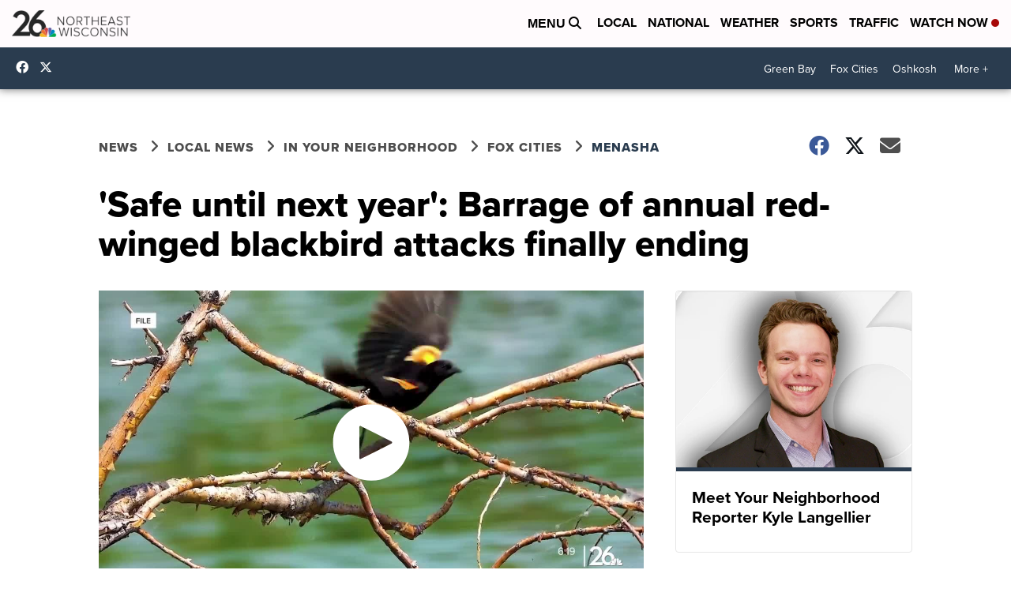

--- FILE ---
content_type: application/javascript; charset=utf-8
request_url: https://fundingchoicesmessages.google.com/f/AGSKWxX6TXzpuAAqF2AUXg74Sm1FWboH1_b4gsoo-3lAy7o1OkR1nA2nIAflHvhaWBNy2OUOa-NwLPxJmfTMz4KN6Ic9Ut12cTYVbZJMKNG-lIxB-GR447qx8jTsnL3p5I5IrV93YlxI6Bt78FhnmuLW80yG3Go8lRlf8cDntKyJ5_pVG_92K5G9FCtK4l7a/_/msnpop./adv/bottomBanners./ex/b.php/nav-ad--ad/iframe/
body_size: -1285
content:
window['63c24db3-4e23-4bba-9276-654ccdd6c9e8'] = true;